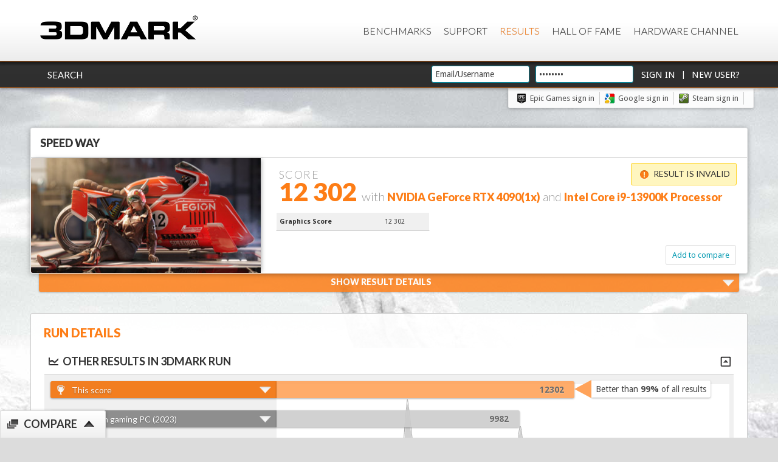

--- FILE ---
content_type: text/html;charset=utf-8
request_url: https://www.3dmark.com/sw/1162914
body_size: 19513
content:







<!DOCTYPE html>
<html xmlns="http://www.w3.org/1999/xhtml" xml:lang="en" lang="en" id="html">
    <head>
        <meta http-equiv="X-UA-Compatible" content="IE=edge,chrome=1">
        
        
        
        
        

        <title>NVIDIA GeForce RTX 4090 video card benchmark result - Intel Core i9-13900K Processor,Micro-Star International Co., Ltd. MPG Z790I EDGE WIFI (MS-7E03)</title>
        <link rel="shortcut icon" type="image/png" href="https://benchmarks.ul.com/static/images/favicon-ul.png"/>

        
            
            <link rel="canonical" href="http://www.3dmark.com/sw/1162914"/>
            <meta property="og:title" content="I scored 12 302 in Speed Way"/>
            <meta property="og:url" content="http://www.3dmark.com/sw/1162914"/>
            <meta property="og:tag url" content="http://www.3dmark.com/sw/1162914"/>
            <meta property="og:description" content="Intel Core i9-13900K Processor, NVIDIA GeForce RTX 4090 x 1, 32768 MB, 64-bit Windows 11}"/>
            <meta property="og:caption" content="http://www.3dmark.com/sw/1162914"/>
            <meta property="og:message" content="Just ran Speed Way on my PC and scored 12 302."/>
        

        

        

        <link href='https://fonts.googleapis.com/css?family=Droid+Sans:400,700|Lato:300,400,700,900' rel='stylesheet' type='text/css'>

        <link rel="image_src" href="/proxycon/images/futuremark-fb-mini.jpg">
        <meta property="og:type" content="website"/>
        <meta property="og:image" content="http://www.3dmark.com/proxycon/images/futuremark-fb-mini.jpg"/>
        <meta property="og:site_name" content="3DMark.com"/>
        <meta property="og:tag image" content="http://www.3dmark.com/proxycon/images/futuremark-fb-mini.jpg"/>
        <meta property="og:locale" content="en_US"/>
        <meta name="format-detection" content="telephone=no"/>

        <link rel="stylesheet" type="text/css" media="screen, projection, print" href="/proxycon/styles/orb.css?cacheid=10-10-2016"/>
        <link type="text/css" rel="stylesheet" href="/proxycon/styles/themes/fm-orb/jquery-ui-1.8.2.fm-orb.css?cacheid=10-10-2016"/>
        <!--[if lt IE 8]>
        <style type="text/css">#wrap{
            display:table;
            height:100%
            }</style><![endif]-->
        <!--[if IE]>
        <link rel="stylesheet" href="/proxycon/styles/orb_ie.css?cacheid=11-12-2015" type="text/css" media="screen, projection, print"/>
        <![endif]-->

        <script type="text/javascript" src="/proxycon/js/jquery-1.11.3.min.js?cacheid=11-12-2015"></script>
        <script type="text/javascript" src="/proxycon/js/jquery-ui.min.js?cacheid=11-12-2015"></script>

        <!-- Google Tag Manager -->
        <script>(function(w,d,s,l,i){w[l]=w[l]||[];w[l].push({'gtm.start':
                new Date().getTime(),event:'gtm.js'});var f=d.getElementsByTagName(s)[0],
            j=d.createElement(s),dl=l!='dataLayer'?'&l='+l:'';j.async=true;j.src=
            'https://www.googletagmanager.com/gtm.js?id='+i+dl;f.parentNode.insertBefore(j,f);
        })(window,document,'script','dataLayer','GTM-MP2DWXF');</script>
        <!-- End Google Tag Manager -->

        <!-- trustArc Cookies Consent Notice start for 3dmark.com cooltown -->
        <div id="consent_blackbar"></div>
        <script async="async" src="//consent.trustarc.com/notice?domain=ulsolutionsweb.com&c=teconsent&js=nj&noticeType=bb&text=true&gtm=1" crossorigin></script>
        <!-- trustArc Cookies Consent Notice end for 3dmark.com cooltown -->

        <script type="text/javascript">
            calicoReportBaseUrl = "https://www.3dmark.com/calico/report/";
            calicoReportApiKey = "O5DI546IODAQDWAKJEU3IU2A";

            function OptanonWrapper() { }

            $(document).ready(function () {

                $('input[name="email"],input[name="password"]').focus(function () {
                    if ($(this).attr("defaultvalue")) {
                        $(this).attr("defaultvalue", 0);
                        $(this).val("");
                    }
                });

                //Set language
                var cookieValue = $.cookie('futuremark_locale') != null ? $.cookie('futuremark_locale') : "en_GB";
                console.log("Language Cookie; " + cookieValue + ", " + $.cookie('futuremark_locale'));
                $('#language-selector option[value="' + cookieValue + '"]').attr("selected", true);
                $('#language-selector-header option[value="' + cookieValue + '"]').attr("selected", true);

                //set url switcher button
                var pathname = window.location.href;
                var urlSwitcherButton = 'https://new.3dmark.com/';

                if (pathname.indexOf("benchmarks") >= 0) {
                    urlSwitcherButton = 'https://new.3dmark.com/benchmarks';
                }

                if (pathname.indexOf("support") >= 0) {
                    urlSwitcherButton = 'https://support.benchmarks.ul.com/support/home';
                }

                if (pathname.indexOf("search") >= 0 && pathname.indexOf("advanced") == -1) {
                    urlSwitcherButton = 'https://new.3dmark.com/search';
                }

                if (pathname.indexOf("search") >= 0 && pathname.indexOf("advanced") >= 0) {
                    urlSwitcherButton = 'https://new.3dmark.com/search#advanced?cpuId=&gpuId=&test=spy%20P&gpuCount=0&deviceType=ALL&memoryChannels=0&country=&scoreType=overallScore&gpuType=ALL&hofMode=false&showInvalidResults=false&freeParams=&min=&max=&minGpuCoreClock=&maxGpuCoreClock=&minGpuMemClock=&maxGpuMemClock=&minCpuClock=&maxCpuClock=&startDate=&endDate=';
                }

                if (pathname.indexOf("hall-of-fame") >= 0) {
                   urlSwitcherButton = 'https://new.3dmark.com/hall-of-fame';
                }

                if (pathname.indexOf("/spy/") >= 0 || pathname.indexOf("/sw/") >= 0 || pathname.indexOf("/pr/") >= 0 || pathname.indexOf("/sb/") >= 0 ||
                    pathname.indexOf("/fs/") >= 0 || pathname.indexOf("/nr/") >= 0 || pathname.indexOf("/wl/") >= 0 || pathname.indexOf("/sd/") >= 0 ||
                    pathname.indexOf("/cg/") >= 0 || pathname.indexOf("/is/") >= 0 || pathname.indexOf("/3dm/") >= 0 || pathname.indexOf("/3dm11/") >= 0 || pathname.indexOf("/3dmv/") >= 0 ||
                    pathname.indexOf("/3dm06/") >= 0 || pathname.indexOf("/vrpor/") >= 0 || pathname.indexOf("/vrpbr/") >= 0 || pathname.indexOf("/vrpcr/") >= 0 ||
                    pathname.indexOf("/pcm10b/") >= 0 || pathname.indexOf("/pcm10eb/") >= 0 || pathname.indexOf("/pcm10exb/") >= 0 || pathname.indexOf("/strg/") >= 0 ||
                    pathname.indexOf("/cpu/") >= 0 ) {

                    var path = window.location.pathname
                    urlSwitcherButton = 'https://new.3dmark.com/result'+path;
                }

                if (pathname.indexOf("login") >= 0) {
                    urlSwitcherButton = 'https://new.3dmark.com/user/login';
                }

                $(".link-switcher").attr("data-url", urlSwitcherButton);

                //end set urlSwitcherButton

                // click open popup switch confirm

                $(".link-switcher").on( "click", function() {
                        $("html").css("overflow-y", "hidden");
                        $("body").append('<div class="mask"><div class="close-mask">X</div><div class="box-alert"><div class="message">Do you want to switch to new site?</div><div class="buttons"><a class="confirmation-ok more mt20 mr40">Ok</a> <a class="confirmation-ko mt20">No</a> </div> </div></div>');
                });

                $(document).on('click',".close-mask, .confirmation-ko", function() {
                    $("html").css("overflow-y", "visible");
                    $(".mask").remove();
                });

                $(document).on('click',".confirmation-ok", function() {
                    var urlSwitch = $( ".link-switcher" ).data( "url" );
                    $("html").css("overflow-y", "visible");
                    $(".mask").remove();
                    window.location.href = urlSwitch;
                });

                // end click open popup switch confirm

                /*
                // Set cookie notification
                $.cookiesDirective({
                    privacyPolicyUri  : 'https://benchmarks.ul.com/privacy-policy',
                    explicitConsent   : false,
                    header            : 'Cookies',
                    message           : 'We use cookies to improve your experience on this website.  If you continue without changing your settings we\'ll assume that you are happy to receive cookies.',
                    backgroundColor   : '#323232',
                    linkColor         : '#0098B0',
                    headerColor       : '#ffffff',
                    headerColor       : '#ffffff',
                    borderColor       : '#FD7D16',
                    fontColor         : '#bebebe',
                    duration          : 20,
                    position          : 'bottom',
                    backgroundOpacity : '95'
                }); */
            });
        </script>

        <!--[if  ie 9]>
        <style type="text/css" media="screen">
            .contentbox, .graycontent, #footer{
                filter:none;
                }
        </style>
        <![endif]-->

        
        

		<div id="accountoptionsdialog" style="display: none; overflow: hidden; width: 650px;">
			The benchmark result is not connected to a user account. Please sign in or create an account to claim this result.
			<div style="height: 20px;"></div>
			New user?  <a href="/settings/newuser">Create a new account</a><br/>
			<div style="height: 10px;"></div>
			Have an account?  <a href="/login">Sign in</a>
		</div>

		<script type="text/javascript">
            $.showHideDataboxes = function(jqueryGroup) {
                jqueryGroup.bind("click", 
                        function() {
                            if ($(this).parent().find(".data").is(":visible")) {
                                $(this).parent().find(".data").slideUp(350);
                                $(this).find(".ui-icon").removeClass("ui-icon-up").addClass("ui-icon-down");
                            } else {
                                $(this).parent().find(".data").slideDown(350);
                                $(this).find(".ui-icon").removeClass("ui-icon-down").addClass("ui-icon-up");

                            }
                        });
            };

			$(document).ready(function(){
                $.showHideDataboxes($('.dataBox h3'));

              //$('.success').hide();
				$('#editName form').submit(function(event){
					event.preventDefault();
				    $('input[name="usingAjax"]',this).val( 'true' );
				    var $this = $(this);
				    var url = $this.attr('action');
				    var dataToSend = $this.serialize();
				    var callback = function(dataReceived){
					    $('#editName').hide();
					    $('#name').show();
					    $('#resultname').text(dataReceived);
				    };
				    var typeOfDataToReceive = 'html';
				    $.post( url, dataToSend, callback, typeOfDataToReceive );
				});

				$('#editDescription form').submit(function(event){
					event.preventDefault();
				    $('input[name="usingAjax"]',this).val( 'true' );
				    var $this = $(this);
				    var url = $this.attr('action');
				    var dataToSend = $this.serialize();
				    var callback = function(dataReceived){
					    $('#editDescription').hide();
					    $('#description').show();
					    $('#resultdescription').text(dataReceived);
				    };
				    var typeOfDataToReceive = 'html';
				    $.post( url, dataToSend, callback, typeOfDataToReceive );
				});

				//$('#editName').hide();
				$('#name a').click(function(event){
					event.preventDefault();
				    $('#name').hide();
				    $('#editName').show();
				});
				$('#editName a').click(function(event){
					event.preventDefault();
				    $('#name').show();
				    $('#editName').hide();
				});
				
				//$('#editDescription').hide();
				$('#description a').click(function(event){
					event.preventDefault();
				    $('#description').hide();
				    $('#editDescription').show();
				});
				$('#editDescription a').click(function(event){
					event.preventDefault();
				    $('#description').show();
				    $('#editDescription').hide();
				});

				//$("#dialog-confirm").hide();
				$('#delete').click(function(event){
					event.preventDefault();
					$("#dialog-confirm").dialog({
						resizable: false,
						height:165,
						modal: true,
						buttons: {
							'Delete result': function() {
								$.ajax({
								    url: '/proxycon/ajax/bmrun/delete/3dm/106293640',
								    type: 'POST',
								    success: function(result) {
								    	// redirect to results
								        window.location = '/results/';
								    }
								});
								$(this).dialog('close');
							},
							Cancel: function() {
								$(this).dialog('close');
							}
						}
					});
				});

				$('#hide-notallowed-notice').hide();
				if( 'false' == 'true' ) {				
					$('#hide').hide();
                    $('#hidden-notice').show();
				} else {	
					$('#reveal').hide();
					$('#hidden-notice').hide();
				} 
				$('#reveal').click(function(event){
					event.preventDefault();
					var callback = function(dataReceived){
						if( dataReceived == 'ok' ) { 
							$("#reveal").hide();
							$("#hide").show();
							$("#data span").text('true');
							$('.successContent').text('Result revealed');
							$('.success').show();
							$('#hidden-notice').hide();
							$('#shareBox').show();
						}
				    };
					$.post( '/proxycon/ajax/bmrun/visibility/3dm/106293640', { "hide": "false" }, callback, 'html' );
				});
				$('#hide').click(function(event){
					event.preventDefault();
					var callback = function(dataReceived){
						if( dataReceived == 'ok' ) { 
							$("#hide").hide();
							$("#reveal").show();
							$("#data span").text('false');
							$('.successContent').text('Result hidden');
							$('.success').show();
							$('#hidden-notice').show();
							$('#shareBox').hide();
						} else if( dataReceived == 'notallowed' ) {
							$('#hide-notallowed-notice').show();
						}
				    };
				    $.post( '/proxycon/ajax/bmrun/visibility/3dm/106293640', { "hide": "true" }, callback, 'html' );
				});

				
				 $(".result-details-toggle").click(
                      function() {
                    	  openCloseResultDetails(this);
                 });
				 
				 
		 
				 $.ajax({
			            url : '/proxycon/ajax/bmrun/secondarygpus/3dm/106293640',
			            timeout : 10000,
			            success : function(data,status) {
			            	data = $.trim(data);
			            	var $data = $(data);
			            	if ($data.find(".secondary-gpu").size() > 0){
			            		// Only insert it if it has the secondary gpu class
			            		console.log("Secondary gpu data found, showing." + $data.find(".secondary-gpu").size());
			            		$('#secondaryGpus').html($data);
			            		  $.showHideDataboxes($('#secondaryGpus .dataBox h3'));
			            	}
			            },
			            error : function(x, t, m) {
			            }
			        });            
                
            });
            
			 
			 function openCloseResultDetails(target){
			     var locale = getLocale();

				 if ($(target).parent().find(".result-details-container").is(":visible")) {
                    $(target).parent().find(".result-details-container").slideUp(350);
                    $(target).removeClass("open");

                    var msg = "Show Result Details";
                    if (locale === "de") {
                        msg = "Zeige Resultate Details"
					} else if (locale === "zh_CN") {
                      	msg = "Show Result Details";
                    } else if (locale === "zh_TW") {
                     	msg = "Show Result Details";
                    }

                    $(target).find(".result-details-toggle-content h3").html(msg + '<span class="icon result-down right"></span>');
                } else {
                    $(target).parent().find(".result-details-container").slideDown(350);
                    $(target).addClass("open");

                     var msg = "Hide Result Details"
                     if (locale === "de") {
                         msg = "Resultate Details verbergen"
                     } else if (locale === "zh_CN") {
                         msg = "Hide Result Details";
                     } else if (locale === "zh_TW") {
                         msg = "Hide Result Details";
                     }

                    $(target).find(".result-details-toggle-content h3").html(msg + '<span class="icon result-up right"></span>');
                }
                // Refresh SVG size
                $(window).trigger('resize');
			 }

            function getLocale() {
                var locale = "en_GB";
                var dc = document.cookie;
                var prefix = "futuremark_locale=";
                var begin = dc.indexOf("; " + prefix);
                if (begin == -1) {
                    begin = dc.indexOf(prefix);
                    if (begin != 0)
                        begin = -1
                }
                else
                {
                    begin += 2;
                    var end = document.cookie.indexOf(";", begin);
                    if (end == -1) {
                        end = dc.length;
                    }
                }

                if (begin > -1 && end > -1) {
                    locale = dc.substring(begin + prefix.length, end);
                }

                console.log(locale);

                return locale;
            }
        </script>
        
    
    </head>

    
    <body id="body" class="body-bg">

        <!-- Google Tag Manager (noscript) -->
        <noscript><iframe src=https://www.googletagmanager.com/ns.html?id=GTM-MP2DWXF
                      height="0" width="0" style="display:none;visibility:hidden"></iframe></noscript>
        <!-- End Google Tag Manager (noscript) -->

        <div id="detailsmissingdialog" style="display: none; overflow: hidden;"></div>

        <input id="detailsmissing" type="hidden" value=""/>

        

        <!-- Header -->
        <div id="header" class="header">
            <div id="menu" class="header-menu">
                <a href="http://www.3dmark.com" class="logo" title="3dMark.com" onclick="window.location='http://www.3dmark.com'"><img class="" src="https://benchmarks.ul.com/static/images/logos/3dmarkxlogo.png" alt="logo"></a>

                <div class="main-navi-container">
                    
                    <script type="text/javascript">
                        function changeLanguage(dropdown) {
                            dropdownId = "#" + dropdown;
                            window.location = "?locale=" + jQuery(dropdownId).val();
                        }
                    </script>

                    <div class="menu main-menu-container">
                        <ul class="topnavi ui-menu">
                            <li><a href="https://www.3dmark.com/benchmarks">Benchmarks</a></li>
                            <!--<li><a href="https://www.futuremark.com/store">Store</a></li>-->
                            <li><a href="https://www.3dmark.com/support/">Support</a></li>
                            <li class="selected"><a href="https://3dmark.com/search">Results</a></li>
                            <li><a href="https://www.3dmark.com/hall-of-fame/">Hall of Fame</a></li>
                            <li><a href="https://benchmarks.ul.com/hardware/">Hardware Channel</a></li>
                        </ul>
                    </div>

                </div>
            </div>
        </div>
        
        
            <div class="header-login clearfix" style="position: relative;z-index:3;">
                <div class="header-user-menu">
                    <div class="logged-in-links left">
                        
                            
                            <a class="login-link" href="/search">Search</a>
                        
                    </div>
                    <div class="header-username clearfix" id="header-login">
                        <form method="post" action="/login">
                            <div class="">
                                <input class="textfield header-login span-5" type="text" name="email" defaultvalue="1" placeholder="Email/Username" value="Email/Username"/>
                            </div>
                            <div class="">
                                <input class="textfield header-login span-3" type="password" name="password" onclick="this.select()" value="Password"/>
                            </div>
                            <div class="">
                                <input class="button" type="submit" value="Sign in"/> |
                                <input class="button" type="button" onClick="window.location='/settings/newuser';" value="New User?"/>
                                <input type="hidden" name="page" value="/sw/1162914"/>
                            </div>
                        </form>
                    </div>
                </div>
            </div>
            <div class="header-user-menu">
                <div class="header-social-links social-links last">
                    <a class="social epicblack" href="http://www.3dmark.com/login/openid?op=Epic">Epic Games sign in</a><a class="social google" href="http://www.3dmark.com/login/google">Google sign in  </a><a class="social steam" href="http://www.3dmark.com/login/openid?op=Steam">Steam sign in </a></a>
                </div>
            </div>
        

        <div class="container"> 
            <!-- Main content -->
            

   			
	<div style="display: none" id="dialog-confirm"
		title="Delete this result?">
		<p class="mb0">
			<span class="ui-icon ui-icon-alert"
				style="float: left; margin: 0 7px 20px 0;"></span>
				This result will be permanently deleted and cannot be recovered.
		</p>
	</div>

	

	

    





<script type="text/javascript">
	//$(".result-header").css({'opacity':'0', 'left':'-125px'});

	function submitToHwbot(e) {
		var url = $(e.currentTarget).attr('data-url');
		//console.log('submitToHWBot url: ' + url);

		var win = window.open('', '_blank');

		$.ajax({
			url : url,
			timeout : 10000,
			contentType: "text/json",
			success : function(data) {
				// console.log('submitToHWBot success: ' + JSON.stringify(data));
				$(".hwBotShareButton").remove();
				win.location.href = data;
                win.opener = null;
			},
			error : function(x, t, m) {
				console.log('submitToHWBot error: ' + x + t + m);
			}
		});
	}

	function share(overallScore, dmRun, normalRun, testName, idPath, socialMediaDescription) {
		event.preventDefault();
		var productName = dmRun ? "3DMark " : "";
		var extraText = normalRun ? ' benchmark' : '';
		var name = 'I scored ' + overallScore + ' in ' + productName + testName + extraText;
		var link = 'http://www.3dmark.com/' + idPath + '?utm_source=facebook&utm_medium=social&utm_campaign=result_share';
		var caption = 'http://www.3dmark.com/' + idPath;
		var message = 'Just ran ' + productName + testName + extraText + ' on my PC and scored ' + overallScore + '.';
		// var socialMediaDescription = '';
		shareOnFacebook(name, link, caption, message, socialMediaDescription, dmRun);
		return false;
	}

    function shareDlss(testName, dmRun, normalRun, idPath, socialMediaDescription) {
        event.preventDefault();
		var productName = dmRun ? "3DMark " : "";
		var extraText = normalRun ? ' benchmark' : '';
        var name = 'I tested my PC with the ' + productName + testName + extraText;
        var link = 'http://www.3dmark.com/' + idPath + '?utm_source=facebook&utm_medium=social&utm_campaign=result_share';
        var caption = 'http://www.3dmark.com/' + idPath;
        var message = 'Check out my results';
        // var socialMediaDescription = '';
        shareOnFacebook(name, link, caption, message, socialMediaDescription, dmRun);
        return false;
    }

	$(document).ready(function(){

		/*
		var urlToOpen = $("#urltoopen").val();
		if (urlToOpen != undefined && urlToOpen.length > 0) {
			window.open(urlToOpen, '_blank');
		}
		*/

		var i = 0;
		$(".result-header").each(function(index) {
			var $header = $(this);
			var $headerBadge = $header.find(".result-header-misc");
			animateHeader($header, i*350 + 250, 500);
			animateHeaderText($headerBadge, i*350 + 700, 350);
			//animateHeaderText($headerBadge, 1250, 350);

			$header.find(".result-header-details-header h1").children().each(function(index) {
				$target = $(this);
				animateHeaderText($target, i*350 + 850 + 150*index, 350);
			});

			$header.find(".result-header-details-subscore").each(function(index) {
				$target = $(this);
				animateHeaderTextDown($target, i*250 + 1000 + 150*index, 350);
			});



			var maxHeights = [];
			var maxHeight = 0;

			$header.find(".result-header-details-additional-score").each(function(index) {
				$target = $(this);
				maxHeight = Math.max(maxHeight, $target.height());

				if(index % 3 === 0 && index != 0){
//					console.log("I'm 3: " + maxHeight +", " + index);
					maxHeights.push(maxHeight);
					maxHeight = 0;
				}

			});

			maxHeight = maxHeights[0];
			var counter3 = 0;
			$header.find(".result-header-details-additional-score").each(function(index) {
				$target = $(this);

				if(index % 3 === 0){
					maxHeight = maxHeights[counter3];
					counter3++;
				}

//				console.log("maxHeight: "+ index + ", "+ maxHeight);
                $target.css("min-height", maxHeight + "px");
                animateHeaderTextDown($target, i * 250 + 1200 + 150 * index, 350);
            });
            i++;
        });

		// Fix header height
		var resultBadgeHeight = $(".result-badge").parent().parent().find(".result-header-details").height();
		$(".result-badge").css("height", resultBadgeHeight + 10);


		function animateHeader($target, delay, time){
			$target.css({'opacity':'0', 'left':'-125px'});
			$target.delay(delay).animate({
				left: 0, opacity:1
			},  { duration: time, queue: true }, function() {
				// Animation complete.
			});
		}

		function animateHeaderText($target, delay, time){
			$target.css({'opacity':'0', 'marginLeft':'-15px'});
			$target.delay(delay).animate({
				marginLeft: 0, opacity:1
			},  { duration: time, queue: true }, function() {
				// Animation complete.
			});
		}

		function animateHeaderTextDown($target, delay, time){
			$target.css({'opacity':'0', 'marginTop':'0px'});
			$target.delay(delay).animate({
				marginTop: 0, opacity:1
			},  { duration: time, queue: true }, function() {
				// Animation complete.
			});
		}

		$('#adButton').click(function(event){
			event.preventDefault();
			$.get( '/proxycon/ajax/bmrun/setnameprefix/3dm/106293640?prefix=Galaxy OC Contest Entry (do not edit)&usingAjax=true', {  }, null , 'html' );
			$('#adButton').addClass("submitted");
			$('#adButton').text("Contest Entered");
			$('.success').text('Galaxy OC Contest Entry Confirmed!');
			$('.success').show();
		});

		$('.noticeString').each(function(){
			$(this).text(limitString($(this).text(),35));
		});

		function limitString(string, limit) {
		   return string = string.length > limit ? string.substring(0,limit) + "...": string;
		}


	});
</script>

<!--input type="hidden" id="urltoopen" value="" /-->



	

	<!-- When in benchmark run, manage the margins to make it more compact -->

	
		<div class="result-header clearfix mb0 hidden">
	
	



	<h3 class="result-badge-header">Speed Way
		
		
	</h3>

	<div class="column3" style="height: 100%;">
		<div class="result-badge test-sw">
		</div>
	</div>
	<div class="result-header-details column3-2">
		<div class="result-header-details-header clearfix">
			<div class="result-header-details-links">

				
					
						<div class="header-notice notice left mb0">
							
								
									<h3 class=""  title="Result is invalid"><span class="icon notice-icon"></span> <span class="noticeString">Result is invalid</span> </h3>
								
		                    
						</div>
					
					
				
			</div>

			<!-- VRMark run -->
			

			<!-- stress test run -->
			

			<!-- normal run -->
			
				<h1 class="left">
				<span class="result-header-score" style="min-height:14px">
					
						Score
					
				</span>
					
                        
                        
                            <span>12 302</span>
                        
					
				<span class="result-header-small">

				
					<!-- Show result detailed cpu and gpu information, or for a benchmark run, the validation. -->
					<span class="result-header-misc">with </span>
				

                

                

                
				
					NVIDIA GeForce RTX 4090(1x)<span class="result-header-misc"> and </span>Intel Core i9-13900K Processor</span><span class="result-header-misc">
					
				

				</h1>
			

		</div>
		<div class="result-header-details-items clearfix">

            
			
            

            

            
				<!-- filter away VRMark passed score -->
				
					
					
						<div class="column3">
					
							<div class="dataBox result-header-details-additional-score clearfix">
								<dl>
									<dt>Graphics Score</dt>
									<dd>
											12 302 <span class=""></span>
									</dd>
								</dl>
						</div>
					</div>
				
			


            

            

        </div>

		<div class="result-vrm-description">
		
		</div>

            

            

		

		

		

		

		

	

            <div>
                
            </div>


            <div class="mlr15">

			<a class="button right" data-type="compare" data-compare-url="/sw/1162914" href="http://www.3dmark.com/proxycon/ajax/addtocompare/sw/1162914">Add to compare</a>

			
		</div>
	</div>
    </div>

    
        
    
 



		
		<script type="text/javascript">

			$(document).ready(function(){

                $(".result-details-toggle").css({'opacity':'0', 'marginBottom':'25px'});
                $(".result-details-toggle").delay(800).animate({
                    marginBottom: -0, opacity:1
                },  { duration: 650, queue: true }, function() {
                });

                $('#healthcheck-buttonsw-P').click(function() {
					location.href = '/healthcheck/sw/1162914';
				});
				$('#healthcheck-button2sw-P').click(function() {
					location.href = '/healthcheck/sw/1162914';
				});

				// Loading things when clicked
				$('#scoresLinksw-P').click(function() {
					if(!$('#scoresLinksw-P').hasClass('dataLoaded'))
					{
						$('#scoressw-P').html("<p style='margin:0.5em 0 0.5em 2em;'>Loading...</p>");

						 $.ajax({
					            url : '/proxycon/ajax/scores/sw/1162914',
					            timeout : 10000,
					            success : function(data) {
					            	if ($(data).find(".detailed-score").size() > 0){
					            		$('#scoressw-P').html(data);
										$('#scoresLinksw-P').addClass('dataLoaded');
					            	}
					            },
					            error : function(x, t, m) {
					            }
					     }); 
					}
				});
				$('#settingsLinksw-P').click(function() {
					if(!$('#settingsLinksw-P').hasClass('dataLoaded'))
					{
						$('#settingssw-P').html("<p style='margin:0.5em 0 0.5em 2em;'>Loading...</p>");
						 $.ajax({
					            url : '/proxycon/ajax/settings/sw/1162914',
					            timeout : 10000,
					            success : function(data) {
					            	if ($(data).find(".setting-row").size() > 0){
					            		$('#settingssw-P').html(data);
										$('#settingsLinksw-P').addClass('dataLoaded');
					            	}
					            },
					            error : function(x, t, m) {
					            }
					     }); 
					}
				});
				

                // Auto open result details
				 //autoOpenDetails();
				 function autoOpenDetails(){
					
 					$(".result-details-container").delay(1100).slideDown(650, function() {$(window).trigger("resize");});
				 }
			});
		</script>

	<div class="result-details">

        <div class="result-details-toggle hidden">
            <div class="result-details-toggle-content">
                <h3>Show Result Details  <span class="icon result-down right"></span></h3>
            </div>
        </div>

		<div class="column1 maincontent result-details-container hide">
			<div class="contentbox clearfix">
	<!-- 			<div class="result-details-header clearfix "> -->
					<h3 class="result-details-header">Result details</h3>
	<!-- 			</div> -->
				<div class="data">
			       	<div class="column3-2">
				        <div class="mr dataBox">
				
				        
					
				  		
						
	
						
							<div class="notice">
								<span class="icon notice-icon"></span>
								<h3>Your result has the following problem(s):</h3>
				                <ul>
				                      
				                        <li>
				                            Result is invalid
				                            <a class="notice-what-is-this" href="https://support.benchmarks.ul.com">
				                                <small>(What is this?)</small>
				                            </a>
				                        </li>
				                    
				                </ul>
							</div>
						
	
						
	  
						<div class="clearfix result-table" id="result-table">
						
							<div class="dataBox">
								<dl class="clearfix">
									
								</dl>
							</div>
				
							
								
								
									<div class="dataBox clearfix">
										<h3><a class="" href="javascript:;"><span class="icon similar"></span>Similar Systems Scores</a><span class="ui-icon ui-icon-up"></span></h3>
										<div class="data similar-systems" id="similar-systemssw-P">
										   <script type="text/javascript" src="/proxycon/js/similar-results.js?cacheid=20260130211"></script>
										   <script>
										    $(document).ready(function() {
									    		var chart1162914 = SimilarResultsChart();
									    		if(chart1162914.checkSvg()) {
													
													
														chart1162914.init('#similar-systemssw-P', '/proxycon/ajax/similar-systems/sw/P/173218675/12302', 740, 280);
													
													
														
									    		} else {
									    			$('#similar-systemssw-P').append('<p>Your Browser does not seem to support SVG.<br/>Please upgrade your browswer or install <a href="http://www.google.com/chromeframe">Chrome Frame</a> to view graph.</p>');
									    		}
										    });
										   </script>
										</div>
									</div>
								
				
								
								
									<div class="dataBox">
										<h3><a class="" id="scoresLinksw-P" href="javascript:;"><span class="icon detailed"></span>Detailed scores<span class="ui-icon ui-icon-down"></span></a></h3>
										<div id="scoressw-P"></div>
									</div>
								
								
								<div class="dataBox">
									<h3><a class="" id="settingsLinksw-P" href="javascript:;"><span class="icon settings"></span>Settings<span class="ui-icon ui-icon-down"></span></a></h3>
									<div id="settingssw-P"></div>
								</div>
					
						</div>
					</div>
					</div>
				
					<div class="column3 right">
						<div class="result-details-side">

							<div class="result-details-side-box clearfix">
								<div class="benchmarklogo">
									<h3>Speed Way
						            </h3>
								</div>
								<div class="dataBox">
									<dl class="clearfix">
										<dt>Test Version</dt>
										<dd>1.0</dd>
                                        
                                            <dt>SystemInfo Version</dt>
                                            <dd>5.69</dd>
                                        
										
										<dt>Date</dt>
										<dd>January 25 2024</dd>
										<dt>ID</dt>
										<dd>1162914</dd>
									</dl>
								</div>


									
										
									
									
                                    
                                        
                                        
                                    
									
									
									
								


							</div>
							
								<div class="result-details-side-box">
						        	<h3>Achievements</h3>
									<ul class="clearfix">
									 
										<li class="steamAchievement clearfix"><div class="column5"><img src="https://steamcdn-a.akamaihd.net/steamcommunity/public/images/apps/223850/3b27f0e66e933106a9ab5b6aa751db6a94032094.jpg" alt="Steam Achievement: Hydra" title="Hydra"/></div><div class="column5-4"><h4 class="steamName">Hydra</h4><p class="steamDescription">Submit a score from a system with 12 or more logical CPU cores.</p></div></li>
									
										<li class="steamAchievement clearfix"><div class="column5"><img src="https://steamcdn-a.akamaihd.net/steamcommunity/public/images/apps/223850/a9fd436d60fd45b35034951ce571f96700187086.jpg" alt="Steam Achievement: Legendary" title="Legendary"/></div><div class="column5-4"><h4 class="steamName">Legendary</h4><p class="steamDescription">Achieve a legendary score for your hardware.</p></div></li>
									
										<li class="steamAchievement clearfix"><div class="column5"><img src="https://steamcdn-a.akamaihd.net/steamcommunity/public/images/apps/223850/2058f28d5db42b8f5e9ac39f8a9f8d6a5b753f99.jpg" alt="Steam Achievement: Free PC Upgrade" title="Free PC Upgrade"/></div><div class="column5-4"><h4 class="steamName">Free PC Upgrade</h4><p class="steamDescription">Submit a score that is at least 10% higher than your last score.</p></div></li>
									
									</ul>
								</div>
							
							
			                 
						</div>
					</div>
					<div style="clear:both;"></div>
				</div>
			</div>

		</div>
	</div>




	<div class="column1 maincontent">
		<div class="main-contentbox padding clearfix">

			<div class=" clearfix">
				<h2 class="left"><span>Run details</span></h2>
				<div id="resultControls" class="right">
					
				</div>
			</div>

			<div class="success"><span class="icon success-icon"></span><span class="successContent"></span></div>

	        

            

			
			

	  		
			
			
			<div style="display:none" id="hide-notallowed-notice" class="error"><span class="icon error-icon"></span>Result hiding is not allowed for Basic Edition results</div>

			<div id="hidden-notice" class="info hide"><span class="icon info-icon"></span>The result is hidden and will not be shown for example on leaderboards or search.</div>
			<div class="hide">
                
                    <div class="notice">If you think this is incorrect, note that to see your hidden results, you need to sign in.</div>
                
            </div>

            
            
            
            	





<script type="text/javascript">
	
	$(document).ready(function(){
		var data;
		var referenceData = {};
		var yourScore = 340;
		var yourScorePercentage = 0;
		var yourScoreLocation = 0;
		var yourScorePopularity = 0;
		var maxScore = 0;
		var minScore = 0;

		
		$(".result-context-row").orderBy(function() {return +$(this).find(".result-context-bar-score").text();}).appendTo(".result-context-chart");
		// redo colors based on row index from dark to light
		
		// Result Context scripts
		var resultContext = ResultContextChart();
		if (resultContext.checkSvg()) {
			d3.json('/proxycon/ajax/histogram2/sw/1.0/P?score=12302', function (error, json) {
				if (error) {
					return console.log('ERROR loading JSON error: ' + error);
				}
				data = json;
				//data = [{"value":884,"count":51128},{"value":2592,"count":145427},{"value":4300,"count":243989},{"value":6008,"count":326537},{"value":7716,"count":351855},{"value":9424,"count":366655},{"value":11132,"count":374381}];
				maxScore = d3.max(data, function (d) {
					return parseFloat(d.value);
				});
				minScore = d3.min(data, function (d) {
					return parseFloat(d.value);
				});


				var cumulativeCount = 0;
				var yourPercentileLocationCount = 0;
				var diff = Number.MAX_VALUE;

				yourScore = parseInt($("#your-score-row").find(".result-context-bar-score").text());
				// find out the bracket your score belongs to
				$(data).each(function () {
					cumulativeCount += this.count;

					// we're aiming to the nearest value, minimum diff
					var diffNow = Math.abs(this.value - yourScore);
					if (diffNow < diff) {
						yourPercentileLocationCount = cumulativeCount;
						diff = diffNow;
					}
				});

				if (cumulativeCount === 0) {
					yourScorePopularity = 0;
				} else {
					yourScorePopularity = parseInt(100 * (yourPercentileLocationCount / cumulativeCount));
					if (yourScorePopularity >= 100) {
						yourScorePopularity = 99;
					}
				}

				setBarWidths();
				animateCharts();
				yourScorePercentage = (yourScore - minScore) / (maxScore - minScore);
				yourScoreLocation = getChartRelationalWidth(yourScorePercentage);

				updateScoreDescription();

				var locale = getLocale();
				var msg = "Better than " + yourScorePopularity + "% of all results";
				if (locale === "de") {
                    msg = "Besser als " + yourScorePopularity + "% aller Resultate";
				} else if (locale === "zh_CN") {
					msg = "比所有结果的 " + yourScorePopularity + "% 都好";
				} else if (locale === "zh_TW") {
					msg = "比所有結果的 " + yourScorePopularity + "% 都好";
				}

				console.log(msg);

				resultContext.init('#result-context-chart', data, 744, 358, msg, yourScorePopularity);

				console.log('yourScore: ' + yourScore);
				console.log('maxScore: ' + maxScore);
				console.log('yourScorePercentage: ' + yourScorePercentage);
				console.log('yourPercentileLocationCount: ' + yourPercentileLocationCount);
				console.log('cumulativeCount: ' + cumulativeCount);
				console.log('yourScorePopularity: ' + yourScorePopularity);
				console.log('diff: ' + diff);
			});
		} else {
			$('#result-context-chart').append('<p>Your Browser does not seem to support SVG.<br/>Please upgrade your browser or install <a href="http://www.google.com/chromeframe">Chrome Frame</a> to view graph.</p>');
		}
		
		function getLocale() {
		    var locale = "en_GB";
            var dc = document.cookie;
            var prefix = "futuremark_locale=";
            var begin = dc.indexOf("; " + prefix);
            if (begin == -1) {
                begin = dc.indexOf(prefix);
                if (begin != 0)
                    begin = -1
            }
            else
            {
                begin += 2;
                var end = document.cookie.indexOf(";", begin);
                if (end == -1) {
                    end = dc.length;
                }
            }

            if (begin > -1 && end > -1) {
                locale = dc.substring(begin + prefix.length, end);
            }

            console.log(locale);

            return locale;
        }

		// Set bar widths
		function setBarWidths(){
			var i = 0;
			var targetWidth = 0;
			$(".result-context-bar").each(function(i){
				targetWidth = parseInt($(this).find(".result-context-bar-score").text());
				targetWidth = getChartRelationalWidth((targetWidth - minScore) / (maxScore - minScore)) * 100;
				$(this).attr("data-width", targetWidth + "%");
			});
		}
		
		function updateScoreDescription(){
			var scorePercentage = parseInt(yourScorePercentage * 100);
			var scorePixels = yourScoreLocation * $('#result-context-chart').width();
			scorePixels = scorePixels + 35;
			scorePixels = (scorePixels / $('#result-context-chart').width()) *100;
			$(".result-context-description").css("left", scorePixels+"%");
			$(".result-context-description").css("top", parseInt($("#your-score-row").position().top +9)+"px");

            var locale = getLocale();

            var msg = "Better than <b>" + yourScorePopularity + "%</b> of all results";
            if (locale === "de") {
                msg = "Besser als <b>" + yourScorePopularity + "%</b> aller Resultate";
            } else if (locale === "zh_CN") {
                msg = "比所有结果的 <b>" + yourScorePopularity + "%</b> 都好";
            } else if (locale === "zh_TW") {
                msg = "比所有結果的 <b>" + yourScorePopularity + "%</b> 都好";
            }
			$(".result-context-description").find("p").html(msg);

            var msg2 = "Percentage of results per score";
            if (locale === "de") {
                msg2 = "Prozentualer Anteil der Resultate pro Score";
            } else if (locale === "zh_CN") {
                msg2 = "每个分数的结果百分比";
            } else if (locale === "zh_TW") {
                msg2 = "每個分數的結果百分比";
            }
            $("#result-context-chart-tip").find("p").html(msg2);
		}
		
		function getChartRelationalWidth(percentage){
// 			console.log("getChartRelationalWidth: " + percentage);
			var areaWidth = $('#result-context-chart').width();
			// - margins of the chart
			var chartWidth = areaWidth - 30;
			var endWidth = (percentage * chartWidth) / areaWidth;
			// Add left margin to the percentage start
			endWidth = endWidth + (10 / areaWidth);
// 			console.log("getChartRelationalWidth: " + endWidth);
			if(endWidth > 1){
				endWidth = 1;
			}
			return endWidth;
		}
							
		$(".result-context-label").click(function() {
			var $target = $(this).parent().find(".result-context-label-sub");
			// First toggle off all
			$(".result-context-label").find(".result-up").removeClass("result-up").addClass("result-down");
			$(".result-context-label-sub").slideUp(350);
			
			if ($target.is(":visible")) {
				$target.slideUp(350);
                $(this).find(".result-up").removeClass("result-up").addClass("result-down");
			} else {
				$target.slideDown(350);
                $(this).find(".result-down").removeClass("result-down").addClass("result-up");     
			}
		});
		
		function animateCharts(){
			
			$(".result-context-row").each(function(i){
				animateFadeIn($(this), i*150 + 800, 600 );		
			});
			
			$(".result-context-bar").each(function(i){
				animateChartItem($(this), i*250 + 1400, 600 );		
			});
			
			animateFadeIn($("#result-context-chart-tip"), 2000, 400 );
			animateFadeIn($("#result-context-chart"), 800, 1000 );
			animateHeaderTextDown($(".result-context-description"), 2100, 400 );			
		}
		
		function animateHeaderTextDown($target, delay, time){
			$target.css({'opacity':'0', 'marginTop':'-15px'});
			$target.delay(delay).animate({
				marginTop: 0, opacity:1
			},  { duration: time, queue: true }, function() {
				// Animation complete.
			});	
		}
		
		function animateFadeIn($target, delay, time){
			$target.css({'opacity':'0'});
			$target.delay(delay).animate({
				 opacity:1
			},  { duration: time, queue: true }, function() {
				// Animation complete.
			});	
		}
		
		
		function animateChartItem($target, delay, time){
			$target.css({'width':'0%', 'opacity':0});
			$target.delay(delay).animate({
				width:$target.attr('data-width'), opacity:0.9
			},  { duration: time, queue: true }, function() {
				// Animation complete.
			});	
		}
	});
	
	jQuery.fn.orderBy = function(keySelector)
	{
	    return this.sort(function(a,b)
	    {
	        a = keySelector.apply(a);
	        b = keySelector.apply(b);
	        if (a > b)
	            return -1;
	        if (a < b)
	            return 1;
	        return 0;
	    });
	};
</script>

<div class="dataBox result-context clearfix">
	<h3><a class="" href="javascript:void(0);"><span class="icon similar"></span>Other results in 3DMark run</a><span class="ui-icon ui-icon-up"></span></h3>
	
	<div class="result-context-chart data clearfix">
		<div class="result-context-description-holder">
			<div class="result-context-description hidden"><p>45% of results are lower than your score.</p></div>
		</div>
		
		 
			 <div class="result-context-row clearfix">
				<div class="result-context-label-holder column3">
					<div class="result-context-label label-color-sub-1 clearfix"><span class="icon workstation-icon"></span> <span class="result-context-label-title">Premium gaming PC (2023)</span><span class="icon result-down right"></span></div>
					<div class="result-context-label-sub bar-color-sub-1 clearfix">
						<ul>
							
								<li>AMD Ryzen 9 7950X3D​</li>
							
								<li>NVIDIA GeForce RTX 4090</li>
							
								<li>ASUSTeK COMPUTER INC. ROG CROSSHAIR X670E HERO</li>
							

							
						</ul>
					</div>
				</div>
				<div class="result-context-bar-holder column3-2">
					<div class="result-context-bar bar-color-sub-1 clearfix" data-width="97%"><span class="result-context-bar-score">9982</span></div>
				</div>
			</div>
		 
			 <div class="result-context-row clearfix">
				<div class="result-context-label-holder column3">
					<div class="result-context-label label-color-sub-2 clearfix"><span class="icon workstation-icon"></span> <span class="result-context-label-title">High-end gaming PC (2023)</span><span class="icon result-down right"></span></div>
					<div class="result-context-label-sub bar-color-sub-2 clearfix">
						<ul>
							
								<li>Intel Core i9-12900K Processor</li>
							
								<li>AMD Radeon RX 7900 XT</li>
							
								<li>ASUSTeK COMPUTER INC. PRIME Z690-A</li>
							

							
						</ul>
					</div>
				</div>
				<div class="result-context-bar-holder column3-2">
					<div class="result-context-bar bar-color-sub-2 clearfix" data-width="97%"><span class="result-context-bar-score">5235</span></div>
				</div>
			</div>
		 
			 <div class="result-context-row clearfix">
				<div class="result-context-label-holder column3">
					<div class="result-context-label label-color-sub-3 clearfix"><span class="icon workstation-icon"></span> <span class="result-context-label-title">Gaming PC (2023)</span><span class="icon result-down right"></span></div>
					<div class="result-context-label-sub bar-color-sub-3 clearfix">
						<ul>
							
								<li>AMD Ryzen 7 7700X</li>
							
								<li>NVIDIA GeForce RTX 4070</li>
							
								<li>ASUSTeK COMPUTER INC. PRIME B650-PLUS</li>
							

							
						</ul>
					</div>
				</div>
				<div class="result-context-bar-holder column3-2">
					<div class="result-context-bar bar-color-sub-3 clearfix" data-width="97%"><span class="result-context-bar-score">4426</span></div>
				</div>
			</div>
		 
			 <div class="result-context-row clearfix">
				<div class="result-context-label-holder column3">
					<div class="result-context-label label-color-sub-4 clearfix"><span class="icon laptop-icon"></span> <span class="result-context-label-title">Gaming laptop (2023)</span><span class="icon result-down right"></span></div>
					<div class="result-context-label-sub bar-color-sub-4 clearfix">
						<ul>
							
								<li>AMD Ryzen 9 7940HS</li>
							
								<li>NVIDIA RTX 4070 (notebook)</li>
							
								<li>ASUSTeK COMPUTER INC. GA402XI</li>
							

							
						</ul>
					</div>
				</div>
				<div class="result-context-bar-holder column3-2">
					<div class="result-context-bar bar-color-sub-4 clearfix" data-width="97%"><span class="result-context-bar-score">2845</span></div>
				</div>
			</div>
		 
			 <div class="result-context-row clearfix">
				<div class="result-context-label-holder column3">
					<div class="result-context-label label-color-sub-5 clearfix"><span class="icon workstation-icon"></span> <span class="result-context-label-title">Budget gaming PC (2023)</span><span class="icon result-down right"></span></div>
					<div class="result-context-label-sub bar-color-sub-5 clearfix">
						<ul>
							
								<li>Intel Core i3-13100 Processor</li>
							
								<li>AMD Radeon RX 7600</li>
							
								<li>ASUSTeK COMPUTER INC. PRIME B760-PLUS D4</li>
							

							
						</ul>
					</div>
				</div>
				<div class="result-context-bar-holder column3-2">
					<div class="result-context-bar bar-color-sub-5 clearfix" data-width="97%"><span class="result-context-bar-score">1990</span></div>
				</div>
			</div>
		 
		<!-- Your Score Row -->	
		<div class="result-context-row clearfix" id="your-score-row">
			<div class="result-context-label-holder column3">
				<div class="result-context-label label-color-1 clearfix"><span class="icon score-icon"></span> <span class="result-context-label-title">This score</span><span class="icon result-down right"></span></div>
				<div class="result-context-label-sub bar-color-1 clearfix">
					<ul>
						<li>Intel Core i9-13900K Processor</li>
						<li>NVIDIA GeForce RTX 4090</li>
						<li>Micro-Star International Co., Ltd. MPG Z790I EDGE WIFI (MS-7E03)</li>
						<li>64-bit Windows 11 (10.0.22631)</li>
					</ul>
				</div>
			</div>
			<div class="result-context-bar-holder column3-2">
				<div class="result-context-bar bar-color-1 clearfix" data-width="52%"><span class="result-context-bar-score">12302</span></div>
			</div>
		</div>
		
		<!-- D3 Chart and helper classes -->
		<div class="result-context-chart-container" id="result-context-chart">
		</div>
		
		<div id="result-context-chart-tip">
			<p class="mb0">Percentage of results per score.</p>
		</div>
		
	</div>
</div>

<script type="text/javascript" src="/proxycon/js/result-context.js?cacheid=20260130211"></script>



            
	        <div class="column3-2">
		        <div class="result-details mr ">
					<div class="clearfix" id="result-table">
						<div class="dataBox">
							<dl class="clearfix">
								<dt>Name</dt>
								<dd>
									<div id="name"><span id="resultname"></span>
									
										
										
									
									</div>
									<div id="editName">
										<form method="post" action="https://www.3dmark.com/proxycon/ajax/bmrun/updateResults/3dm/106293640">
											<input class="textfield" name="value" style="width:95%;" type="text"
												   value=""/>
											<input class="button orange" type="submit" value="Update"/>&nbsp;<a id="cancelName" class="button" style="float:right;" href="javascript:;">Cancel</a>
											<input type="hidden" name="usingAjax" value="false" />
											<input type="hidden" name="property" value="name" />
										</form>
									</div>
								</dd>
								<dt>Description</dt>
								<dd>
									<div id="description">
										<span id="resultdescription"></span>
											
												
												
											
									</div>
									<div id="editDescription">
											<form method="post" action="https://www.3dmark.com/proxycon/ajax/bmrun/updateResults/3dm/106293640">
												<textarea class="textfield" rows="5" cols="35"
														  name="value"></textarea>
												<input type="submit" class="button orange" value="Update"/> <a id="cancelDescription" class="button" style="float:right;" href="javascript:;">Cancel</a>
												<input type="hidden" name="usingAjax" value="false" />
												<input type="hidden" name="property" value="description" />
											</form>
									</div>
								</dd>
								
									<dt>User</dt>
									<dd>
										<span>
										
											NaughtySyntax
											
										
										</span>
									</dd>
								
								</dl>
							</div>
						</div>

                        

                        
                            
	    				    
	   					    

   



<div class="dataBox">
    <h3><a class="" href="javascript:;"><span class="icon gpu"></span>Graphics Card<span class="ui-icon ui-icon-up"></span></a></h3>
    <dl class="data clearfix">
        <dt>Graphics Card</dt>
        <dd>
            
                <a href="https://benchmarks.ul.com/hardware/gpu/NVIDIA+GeForce+RTX+4090/review" class="hw-link" title="NVIDIA GeForce RTX 4090 Graphics Card Review at Hardware Channel">NVIDIA GeForce RTX 4090</a>
                
            
        </dd>

        
            <dt>Vendor</dt>
            <dd>Micro-Star International Co ., Ltd.</dd>
            <dt># of cards</dt>
            <dd>1</dd>
            <dt>SLI / CrossFire</dt>
            <dd>Off</dd>
            <dt>Memory</dt>
            <dd>24,576 MB</dd>
            <dt>Clock frequency</dt>
            <dd>3,015 MHz (2,235 MHz)</dd>
            <dt>Average clock frequency</dt>
            <dd>3,015 MHz</dd>
            <dt>Memory clock frequency</dt>
            <dd>1,527 MHz (1,313 MHz)</dd>
            <dt>Average memory clock frequency</dt>
            <dd>1,527 MHz</dd>
            <dt>Average temperature</dt>
            <dd>47 °C</dd>
        
            <dt>Driver version</dt>
            <dd>31.0.15.4665</dd>
            
            
            
                <dt>Driver status</dt>
                <dd>Approved </dd>
            

            
                <dt>ECC video memory</dt>
                <dd>Disabled</dd>
            

        
    </dl>
</div>

						    <div id="secondaryGpus"></div>
						
	   					    

   



<div class="dataBox">
    <h3><a class="" href="javascript:;"><span class="icon cpu"></span>Processor<span class="ui-icon ui-icon-up"></span></a></h3>
    <dl class="data clearfix">
        <dt>Processor</dt>
        <dd>
            
                <a href="https://benchmarks.ul.com/hardware/cpu/Intel+Core+i9-13900K+Processor/review" class="hw-link" title="Intel Core i9-13900K Processor Review at Hardware Channel">Intel Core i9-13900K Processor</a>
                
            
        </dd>

        
            <dt>Clock frequency</dt>
            <dd>5,900 MHz (3,000 MHz)</dd>

            <dt>Average clock frequency</dt>
            <dd>N/A</dd>
            <dt>Average temperature</dt>
            <dd>N/A</dd>

            <dt>Physical / logical processors</dt>
            <dd>1 / 16</dd>
            <dt># of cores</dt>
            <dd>24</dd>
        
            <dt>Package</dt>
            <dd>FCLGA1700</dd>
            <dt>Manufacturing process</dt>
            <dd>7 nm</dd>
            <dt>TDP</dt>
            <dd>125 W</dd>
        
    </dl>
</div>
	
	   					    

   



<div class="dataBox">
    <h3><a class="" href="javascript:;"><span class="icon general"></span>General<span class="ui-icon ui-icon-up"></span></a></h3>
    <dl class="data clearfix">
        <dt>Operating system</dt>
        <dd>64-bit Windows 11 (10.0.22631)</dd>
        <dt>Motherboard</dt>
        <dd>Micro-Star International Co., Ltd. MPG Z790I EDGE WIFI (MS-7E03)</dd>
        <dt>Memory</dt>
        <dd>32,768 MB</dd>

          
            <dt><span class="result-indent">Module 1</span></dt>
            <dd>16,384 MB TEAMGROUP Inc.  @ 7,600 MHz</dd>
          
            <dt><span class="result-indent">Module 2</span></dt>
            <dd>16,384 MB TEAMGROUP Inc.  @ 7,600 MHz</dd>
        
        
        
            <dt>Hard drive model</dt>
            <dd>2,000 GB Samsung SSD 990 PRO 2TB</dd>
        

        
            <dt>VBS status</dt>
            <dd>Disabled</dd>

            <dt>HVCI status</dt>
            <dd>Disabled</dd>
        

        

    </dl>
</div>

						    

						    
                        

					</div>
				</div>
				
				<div class="column3 right">
					<div class="result-details-side">
						










						







    
    
    
    

    
    
    
    
    
    
    
    

    

    
        
    
    
    
    
    

    



						







    
    
    
    

    
    
    
    
    
    
    
    

    

    
        
    
    
    
    
    



    

    

    
        <div class="result-details-side-box" style="position:relative; padding-left: 0.5rem;">
            <h3 class="">Upgrade to the Advanced Edition</h3>
            <a href="http://store.steampowered.com/app/223850/3DMark?utm_source=3dmarkcom&utm_medium=website&utm_campaign=buy&utm_content=result" onClick="ga('send', 'event', 'buy button', '3dmark advanced', '/results-steam-full-price');">


                
                
                
                
                    <img src="/proxycon/images/campaigns/3dmark-hero-port-royal-en.jpg" alt=Upgrade to 3DMark Advanced Edition  class="imagestretch"/>
                



            </a>
            </br>
                Get in-depth insights into the performance of your gaming PC with 3DMark. Upgrade to unlock:</br>
            </br>
            <ul>
                <li style="padding-left: 1em ; margin: 0 0 0.5em 1.0em;list-style-type:circle;"> a wide range of benchmark tests</li>
                <li style="padding-left: 1em ; margin: 0 0 0.5em 1.0em;list-style-type:circle;"> custom test runs</li>
                <li style="padding-left: 1em ; margin: 0 0 0.5em 1.0em;list-style-type:circle;"> game performance estimates</li>
            </ul>

            <a class="button ml0 mt10 mb0 orange" href="http://store.steampowered.com/app/223850/3DMark?utm_source=3dmarkcom&utm_medium=website&utm_campaign=buy&utm_content=result" onClick="ga('send', 'event', 'buy button', '3dmark advanced', '/results-steam-full-price');">Buy now</a>
        </div>
    

    

    

        


						<hr/>
						
						







    

        

						







    
    
    
    

    
    
    
    
    
    
    
    

    

    
        
    
    
    
    
    

    




					</div>
				</div>
            
		</div>
	</div>
	
	 
       <div id="fb-root"></div>
       <script src="https://connect.facebook.net/en_US/all.js"></script>
       <script>
       
           FB.init({
               appId  : '231232400221422',
               status : false, // check login status
               cookie : false, // enable cookies to allow the server to access the session
               xfbml  : false  // parse XFBML
           });
           function shareOnFacebook(name, link, caption, message, description, dmRun)
           {
           		var imageName = dmRun ? '3dmark-fb-og.jpg' : 'ul-benchmarks-fb.png';

        	   console.log("shareOnFacebook: " + name + ", " + link + ", " + caption + ", " + message + ", " + description);
               FB.ui(
                   {
                       method: 'feed',
                       name: name,
                       link: link,
                       picture: 'http://www.3dmark.com/proxycon/images/' + imageName,
                       caption: caption,
                       description: description,
                       message: message
                   },
                   function(response) 
                   {
                       if (response && response.post_id) {
                           // Success
                       } else {
                           // Failure
                       }
                   }
               );
           }
        </script>
	
	<script type="text/javascript" src="/proxycon/js/d3.v3.min.js?cacheid=20260130211"></script>
	

        </div>

        <!-- Footer -->
        <div class="footer" id="footer">
            <div id="footer-content" class="footer-content">
                <a href="http://benchmarks.ul.com" class="logo" title="benchmarks.ul.com"><img class="" src="/proxycon/images/ul-logo-40.png" alt="Logo" width="40"></a>

                <ul class="footer-navi">
                    <li>
                        <a href="https://benchmarks.ul.com/about">ABOUT</a>
                    </li>
                    <li>
                        <a href="https://benchmarks.ul.com/contact">CONTACT</a>
                    </li>
                    <li>
                        <a href="https://benchmarks.ul.com/press">PRESS</a>
                    </li>
                    <li>
                        <a href="https://benchmarks.ul.com/privacy-policy">PRIVACY POLICY</a>
                    </li>
                    <li>
                        <a href="https://www.3dmark.com/cookie-policy">COOKIE POLICY</a>
                    </li>
                    <li>
                        <a href="https://benchmarks.ul.com/eula">EULA</a>
                    </li>
                </ul>
                <div class="right-footer">
                    <form class="language-selector float-right">
                        <select id="language-selector-header" onChange="changeLanguage(this.id)">
                            <option value="en_GB">English</option>
                            <option value="de">Deutsch</option>
                            <option value="zh_CN">简体中文</option>
                            <option value="zh_TW">繁體中文</option>
                        </select>
                    </form>
                    <ul class="footer-some">
                        <li>
                            <a href="https://www.youtube.com/@3DMarkBenchmark" aria-label="open Youtube page" target="_blank"><img src="/proxycon/images/front-some-youtube.png" alt="Youtube"/></a>
                        </li>
                    </ul>
                </div>
            </div>
        </div>

        <!-- Compare widget can be on all pages -->
        






<script src="/proxycon/js/modernizr-2.5.3-custom.js" type="text/javascript"></script>
<script type="text/javascript">
    var fmCompare = function () {
        var NAME = 'fmCompare';
        var cookieName = 'futuremark_compareOpen';
        var compareOpen = false;
        var time = 500;
        var $widget, $toggle, $clearBt, $compareBt;
        var $loading;

        $(function () {
            console.log(NAME + ' || init');

            $widget = $('#compare-widget');
            $toggle = $('.compare-toggle');
            $clearBt = $('#compareButtonClear');
            $compareBt = $('#compareButton');
            $loading = $('.compare-content-controls').find('.loading');
            updateCompareLinks();   // on whole page

            // controls
            $toggle.click(function (event) {
                event.preventDefault();
                openCompare(!compareOpen, time);
            });

            // open / close memory
            var cookieValue = '';
            if ($.cookie(cookieName) !== null) {
                cookieValue = $.cookie(cookieName);
            }
            compareOpen = cookieValue === 'true' ? true : false;
//            console.log('cookieValue: ' + cookieValue + ' compareOpen:' + compareOpen);
            openCompare(compareOpen, 0);

            // load compare json
            ajaxLoad('/proxycon/ajax/loadcompare', function (json) {
                compareLoaded(json, 0, compareOpen);
                $widget.delay(10).animate({opacity : 1}, time, 'easeOutExpo');
            }, function (jqXHR, textStatus, ex) {
                ajaxError(jqXHR, textStatus, ex);
            });

            // resizing
            $(window).resize(function () {
                compareOpen ? $widget.stop().animate({bottom : 0}, 0) : $widget.stop().animate({bottom : -$widget.height()}, 0);
            });
        });

        function removeFromCompare($item, resultType, id) {
//            console.log(NAME + ' || removeFromCompare id: ' + id);
            var _url = '/proxycon/ajax/removefromcompare/' + resultType + '/' + id;
            $.ajax({url : _url});

            $item.fadeOut(time, function () {
                $(this).remove();
                setContent();
            });
        }

        function clearCompare() {
//            console.log(NAME + ' || clearCompare');
            // keep the add button
            $('.compare-content-item:not(:last)').fadeOut(time, function () {$(this).remove(); });
            setTimeout(setContent, time + 100);

            $('#compareButton').removeClass('orange').addClass('disabled');
            $.ajax({url : '/proxycon/ajax/clearcompare'});
        }

        function addSimilarToCompare(type, result) {
//            console.log(NAME + ' || addSimilarCompare type: ' + type);
            // https://www.3dmark.com/search#advanced?test=spy%20P&gpuId=1526

            var url = '/search#advanced';

            if (type === 'cpu') {
                url += '?test=' + result.testNameShort + " " + result.presetLetter + "&cpuId=" + result.cpuId;
            }
            else if (type === 'gpu') {
                url += '?test=' + result.testNameShort + " " + result.presetLetter + "&gpuId=" + result.gpuId;
            }
            else if (type === 'model') {
                url += '?test=' + result.testNameShort + " " + result.presetLetter + "&modelId=" + result.modelId;
            }
            else if (type === 'testName') {
                var max, min, score = result.formattedOverallScore;
                max = Math.round(parseInt(score) * 1.1);
                if (max > 500000) max = 500000;
                min = Math.round(parseInt(score) * 0.9);

                url += 'advanced&url=proxycon/ajax/search/cpugpu/' + result.testNameShort + "/" + result.presetLetter + "/" + result.cpuId + "/" + result.gpuId + "/" + max + "&minScore=" + min + '&cpuName=' + result.cpuName + '&gpuName=' + result.gpuName;
            }

            //url = encodeURI(url);
//            console.log(NAME + ' || addSimilarToCompare url' + url);
            window.open(url, '_self');
        }

        function compare() {
            var url = '/compare';
            var len = $('.compare-content-item').length;

            $('.compare-content-item').each(function (index) {
                if (index < len - 1) { // button is the last

                    console.log($(this).attr('product'));

                    var macResult = $(this).attr('product') === '3dmmac';
                    var lastPart = $(this).attr('data-compare-url');
                    if (macResult) {
                        //var idx = lastPart.lastIndexOf("/");
                        //lastPart = lastPart.substring(0, idx) + "mac" + lastPart.substring(idx);
                    }
                    url += '/' + lastPart;
                }
            });

//            console.log(NAME + ' || compare url' + url);
            window.open(url, '_self');
        }

        function openCompare(open, time) {
//            console.log(NAME + ' || toggleCompare open: ' + open);
            compareOpen = open;

            if (open) {
                $toggle.find('.comparison-up').removeClass('comparison-up').addClass('comparison-down');
                $toggle.addClass('compare-open');
                $.cookie(cookieName, 'true', {path : '/'});
                $widget.stop().animate({bottom : 0}, time, 'easeOutExpo');
            }
            else {
                $toggle.find('.comparison-down').removeClass('comparison-down').addClass('comparison-up');
                $toggle.removeClass('compare-open');
                $.cookie(cookieName, 'false', {path : '/'});
                $widget.stop().animate({bottom : -$widget.height()}, time, 'easeOutExpo');
            }
        }

        /**
         * Render compare model
         * @param json: result compare model, or one result
         */
        function compareLoaded(json, animTime, open) {
//            console.log(NAME + ' || compareLoaded');
            $('.compare-content-item.error').remove();  // clear earlier errors
            $loading.fadeOut(50);

            if (json.results) {
                var i, len = json.results.length;
                for (i = 0; i < len; i++) {
                    renderResult(json.results[i], animTime);
                }
            }
            else if (json.error) {
                renderError(json.error);
            }

            setContent();
            openCompare(open, 0);
        }

        function setContent() {
            var len = $('.compare-content-item').not('.error').length;

            if (len > 2) {
                $compareBt.removeClass('disabled').addClass('orange');
                $compareBt.unbind().click(compare);
            } else {
                $compareBt.removeClass('orange').addClass('disabled');
            }

            $clearBt.unbind('click');
            if (len === 1) {
                $clearBt.addClass('disabled');
            } else {
                $clearBt.removeClass('disabled');
                $clearBt.click(clearCompare);
            }

            // height fix
            var maxHeight = 0;
            $('.compare-content-item').each(function () {
                $(this).css('min-height', 'auto');
                maxHeight = Math.max($(this).height(), maxHeight);
            });
            $('.compare-content-item').each(function () {
                $(this).css('min-height', maxHeight + 'px');
            });
        }

        function fixCompareUri(url, relativeUrl) {
            var index = url.indexOf("results")
            if (index > 0) {
                return url.substring(0, index) + relativeUrl
            } else {
                return "/" + relativeUrl
            }
        }

        function renderResult(result, animTime) {
//            console.log(NAME + ' || renderResult');

            compareOpen = true;

            if (result.isValid) {
                var s = '<div class="compare-content-item" style="opacity:0" product="' + result.product + '" data-compare-url="' + result.type + '/' + result.id + '">';

                s += '<div class="add-buttons">';
                if (result.product == "3dmmac") {
                    s += '<a class="button similar-cpu" title="Search with the same model">Search with the same model</a>';
                    s += '<br/>';
                } else {
                    s += '<a class="button similar-cpu" title="Search with the same CPU">Search with the same CPU</a>';
                    s += '<a class="button similar-gpu" title="Search with the same GPU">Search with the same GPU</a>';
                }
                s += '<a class="button similar" title="Search similar systems">Search similar systems</a>';
                s += '</div>';

                s += '<h3 class="clearfix">';
                s += '<div class="head"><span class="icon score"></span><a href="' + fixCompareUri(window.location.href, result.compareUri) + '" class="compare-score">' + result.formattedOverallScore + ' </a><span class="compare-text">in</span>';
                s += '<span class="compare-test"> ' + result.testName + ' </span><span class="compare-text">by</span>';
                s += '<span class="compare-user"> ' + result.userName + ' </span>';
                s += '</div>';
                s += '<div class="controls">';
                s += '<a class="button compare-item-control remove" title="Remove result from compare">X</a>';
                s += '<a class="button compare-item-control add big-font" title="Add similar result">+</a>';
                s += '</div>';
                s += '</h3>';

                if (result.name != "") {
                    s += '<div class="compare-text-item compare-details"><span class="icon detailed"></span>' + result.name + '</div>';
                }

                if (result.product == "3dmmac") {
                    s += '<div class="compare-text-item"><span class="icon cpu"></span>' + result.cpuName;
                    s += '<span class="subtle"></span></div>';
                } else {
                    s += '<div class="compare-text-item"><span class="icon cpu"></span>' + result.cpuName + ' ';
                    s += '<span class="subtle">' + result.cpuCoreClockSpeedLocalized + '</span></div>';
                    s += '<div class="compare-text-item"><span class="icon gpu"></span>' + result.gpuName + ' (' + result.gpuCount + 'x ' + result.gpuSliEnabledLocalized + ') ';
                    s += '<span class="subtle">' + result.gpuCoreClockLocalized + '</span>';
                    s += '</div>';
                }

                s += '</div>';

//                console.log('s: ' + s);

                var $e = $(s);
                $e.insertBefore($('.compare-content-item:last'));
                $e.animate({'opacity' : 1}, animTime);
                $e.find('.remove').click(function () { removeFromCompare($e, result.type, result.id); });
                var $addBt = $e.find('.add');
                // hovers for no-touch
                if ($('html').hasClass('no-touch')) {
                    $addBt.mouseenter(function () {
                        $e.find('.add-buttons').show();
                        $e.unbind('mouseleave').mouseleave(function () {$e.find('.add-buttons').hide()});
                    });
                }
                // clicks for touch
                if ($('html').hasClass('touch')) {
                    $addBt.click(function () {
                        var $bts = $e.find('.add-buttons');
                        if ($bts.css('display') === 'none') {
                            $bts.show();
                        } else {
                            $bts.hide();
                        }
                    });
                }
                $e.find('.similar-cpu').click(function () { addSimilarToCompare('cpu', result); });
                $e.find('.similar-gpu').click(function () { addSimilarToCompare('gpu', result); });
                $e.find('.similar-model').click(function () { addSimilarToCompare('model', result); });
                $e.find('.similar').click(function () { addSimilarToCompare('testName', result); });
            }
            else {
                console.log('non valid result: ' + JSON.stringify(result));
            }
        }

        // show compare error, NOTE: one and only once only, blink on update
        function renderError(error) {
            compareOpen = true;

            if ($('.compare-content-item .error').length === 0) {
                var e = '<div class="compare-content-item error" style="opacity:0">';
                e += '<h3 class="clearfix">Error</span>';
                e += '<div class="controls">';
                e += '<a class="button compare-item-control remove right" title="Remove result from compare">X</a>';
                e += '</div>';
                e += '</h3>';
                e += '<div class="error"><span class="icon error-icon"></span>' + error + '</div>';
                e += '</div>';

                var $e = $(e);
                $e.insertBefore($('.compare-content-item:last'));
                $e.animate({'opacity' : 1}, time / 2);
                $e.find('.remove').click(function () {
                    $e.fadeOut(time / 2, function () {
                        $(this).remove();
                    });
                });
            } else if ($('.compare-content-item .error').length > 0) {
                $('.compare-content-item .error').animate({'opacity' : 0}, 100).delay(10).animate({'opacity' : 1}, 100);
            }
        }

        // add & update compare links to all page buttons, onload & after updates {search)
        function updateCompareLinks() {
//            console.log(NAME + ' || updateCompareLinks');
            $('a[data-type="compare"]').unbind().click(function (event) {
                addToCompare(event, $(this));
            });
        }

        function addToCompare(event, $target) {
            event.preventDefault();

            //$loading = $('<div class="left" style="padding:10px"><img src="/proxycon/images/loading-indicator-bars.svg" /></div>');
            //$loading.insertBefore($('.compare-content-item:last'));
            $loading.fadeIn(50);

            var macResult = $target.attr('href').indexOf('addmactocompare') > -1;
            var url = $target.attr('data-compare-url');
            if (url.indexOf('http') > -1) {  // check & remove old format
                url = url.split('addtocompare/')[1];
            }
//                console.log('add to compare, url: ' + url);

            var firstPart = macResult ? '/proxycon/ajax/addmactocompare/' : '/proxycon/ajax/addtocompare/';

            ajaxLoad(firstPart + url, function (json) {
                        compareLoaded(json, time, true);
                    },
                    function (jqXHR, textStatus, ex) {
                        ajaxError(jqXHR, textStatus, ex);
                    });
        }

        function ajaxLoad(url_, succes_, error_) {
            $.ajax({
                url      : url_,
                dataType : "json",
                success  : succes_,
                error    : error_
            });
        }

        function ajaxError(jqXHR, textStatus, ex) {
            console.error(NAME + "|| ajaxError: " + textStatus + "," + ex + "," + jqXHR.responseText);
            $loading.remove();
        }

        return {
            updateCompareLinks : updateCompareLinks
        }
    }();
</script>

<div id="compare-widget" class="clearfix" style="bottom: -300px;opacity:0;">

    
    <a href="javascript:void(0)" class="compare-toggle left clearfix ">
        <span class="icon comparison-black left"></span>
        <h2 class="left">Compare</h2>
        <span class="icon comparison-up left"></span>
    </a>

    <div class="compare-content clearfix">
        <div class="compare-content-items clearfix">

            
            <div class="compare-content-item add">
                <div class="compare-add-item">
                    <a href="/search">
                        <h3>Add results</h3>
                    </a>
                </div>
            </div>
        </div>

        <div class="compare-content-controls clearfix">
            <a class="button disabled right" id="compareButton" href="javascript:void(0)"><span class="icon comparison-black left" style="margin-top:2px;"></span>Compare</a>
            <a class="button disabled right" id="compareButtonClear" href="javascript:void(0)">Clear</a>
            <div class="loading right" style="padding:1px 10px 0 0"><img src="/proxycon/images/loading-indicator-bars.svg" /></div>
        </div>
    </div>
</div>

        <script type="text/javascript" src="/proxycon/js/jquery.cookie.js?cacheid=11-12-2015"></script>
        <script type="text/javascript" src="/proxycon/js/jquery.easy-confirm-dialog.js?cacheid=11-12-2015"></script>
        <script type="text/javascript" src="/proxycon/js/jquery.cookiesdirective.js?cacheid=11-12-2015"></script>

        <script type="text/javascript">
            var theDialog;

            $(document).ready(function () {
                //var ord = Number(ord) || Math.floor(Math.random()*10e12);
                //var s = document.createElement("script");
                //s.type = "text/javascript";
                //s.src = "http://ad.doubleclick.net/adj/futuremark.orb/lead;sz=728x90;osid=561;fast=true;slots=true;cpuvendor=1;ord=" + ord + "?";
                // Use any selector
                //$("#leaderboard-ad").append(s);

                if ($("#detailsmissing") != null && $("#detailsmissing").val() === "true") {
                    $("#detailsmissing").remove();
                    showDetailsMissingDialog();
                }

                
                (function () {
                    var ribbon = document.createElement('script');
                    ribbon.type = 'text/javascript';
                    ribbon.async = true;
                    ribbon.src = "https://www.futuremark.com/navigationRibbon/navigationRibbonJs";
                    var s = document.getElementsByTagName('script')[0];
                    s.parentNode.insertBefore(ribbon, s);
                })();

            });

            function showDetailsMissingDialog() {
                $("#detailsmissingdialog").load("/proxycon/ajax/verifydetails");
                theDialog = $("#detailsmissingdialog").dialog({
                    width : 730,
                    modal : true,
                    title : 'Create a Futuremark account?'
                });
            }
        </script>

        <!-- Google Analytics  -->
        <script type="text/javascript">
            // New Google Analytics Code (With crossdomain linking)
            (function (i, s, o, g, r, a, m) {
                i['GoogleAnalyticsObject'] = r;
                i[r] = i[r] || function () {
                    (i[r].q = i[r].q || []).push(arguments)
                }, i[r].l = 1 * new Date();
                a = s.createElement(o),
                        m = s.getElementsByTagName(o)[0];
                a.async = 1;
                a.src = g;
                m.parentNode.insertBefore(a, m)
            })(window, document, 'script', '//www.google-analytics.com/analytics.js', 'ga');

            ga('create', 'UA-1629879-17', 'auto', {'allowLinker' : true});
            ga('require', 'linker');
            ga('linker:autoLink', ['benchmarks.ul.com', 'support.benchmarks.ul.com', 'futuremark.com', '3dmark.com']);      // Domains that are linked from this page.
            ga('send', 'pageview');
        </script>

    </body>
</html>


--- FILE ---
content_type: application/javascript
request_url: https://www.3dmark.com/proxycon/js/jquery.easy-confirm-dialog.js?cacheid=11-12-2015
body_size: 1657
content:
/**
 * jQuery Easy Confirm Dialog plugin 1.2
 *
 * Copyright (c) 2010 Emil Janitzek (http://projectshadowlight.org)
 * Based on Confirm 1.3 by Nadia Alramli (http://nadiana.com/)
 *
 * Samples and instructions at: 
 * http://projectshadowlight.org/jquery-easy-confirm-dialog/
 *
 * This script is free software: you can redistribute it and/or modify it 
 * under the terms of the GNU General Public License as published by the Free 
 * Software Foundation, either version 3 of the License, or (at your option)
 * any later version.
 */
(function($) {
    $.easyconfirm = {};
    $.easyconfirm.locales = {};
    $.easyconfirm.locales.enUS = {
        title: 'Are you sure?',
        text: 'Are you sure that you want to merge accounts? The account you are now logging in will be permanently deleted after results and licenses have been moved.',
        button: ['Cancel', 'Confirm'],
        closeText: 'close'
    };

    $.fn.easyconfirm = function(options) {

        var _attr = $.fn.attr;

        $.fn.attr = function(attr, value) {
            // Let the original attr() do its work.
            var returned = _attr.apply(this, arguments);

            // Fix for jQuery 1.6+
            if (attr == 'title' && returned === undefined) 
                returned = '';

            return returned;
        };

        var options = jQuery.extend({
            eventType: 'click',
            icon: 'help'
        }, options);

        var locale = jQuery.extend({}, $.easyconfirm.locales.enUS, options.locale);

        // Shortcut to eventType.
        var type = options.eventType;

        return this.each(function() {
            var target = this;
            var $target = jQuery(target);

            // If no events present then and if there is a valid url, then trigger url change
            var urlClick = function() {
                    if (target.href) {
                        var length = String(target.href).length;
                        if (target.href.substring(length - 1, length) != '#') 
                            document.location = target.href;
                    }
                };

            // If any handlers where bind before triggering, lets save them and add them later
            var saveHandlers = function() {
                    var events = jQuery.data(target, 'events');
                    if (events) {
                        target._handlers = new Array();
                        for (var i in events[type]) {
                            target._handlers.push(events[type][i]);
                        }

                        $target.unbind(type);
                    }
                };
            // Re-bind old events
            var rebindHandlers = function() {
                    if (target._handlers !== undefined) {
                        jQuery.each(target._handlers, function() {
                            $target.bind(type, this);
                        });
                    }
                };

            if ($target.attr('title') !== null && $target.attr('title').length > 0) 
                locale.text = $target.attr('title');

            var dialog = (options.dialog === undefined || typeof(options.dialog) != 'object') ? 
                $('<div class="dialog confirm">' + locale.text + '</div>') : 
                options.dialog;

            var buttons = {};
            buttons[locale.button[1]] = function() {
                // Unbind overriding handler and let default actions pass through
                $target.unbind(type, handler);

                // Close dialog
                $(dialog).dialog("close");

                // Check if there is any events on the target
                if (jQuery.data(target, 'events')) {
                    // Trigger click event.
                    $target.click();
                }
                else {
                    // No event trigger new url
                    urlClick();
                }

                init();

            };
            buttons[locale.button[0]] = function() {
                $(dialog).dialog("close");
            };

            $(dialog).dialog({
                autoOpen: false,
                resizable: false,
                draggable: true,
                closeOnEscape: true,
                width: 350,
                minHeight: 120,
                maxHeight: 200,
                buttons: buttons,
                title: locale.title,
                closeText: locale.closeText,
                modal: true
            });

            // Handler that will override all other actions
            var handler = function(event) {
                    $(dialog).dialog('open');
                    event.stopImmediatePropagation();
                    event.preventDefault();
                    return false;
                };

            var init = function() {
                    saveHandlers();
                    $target.bind(type, handler);
                    rebindHandlers();
                };

            init();

        });

    };
})(jQuery);